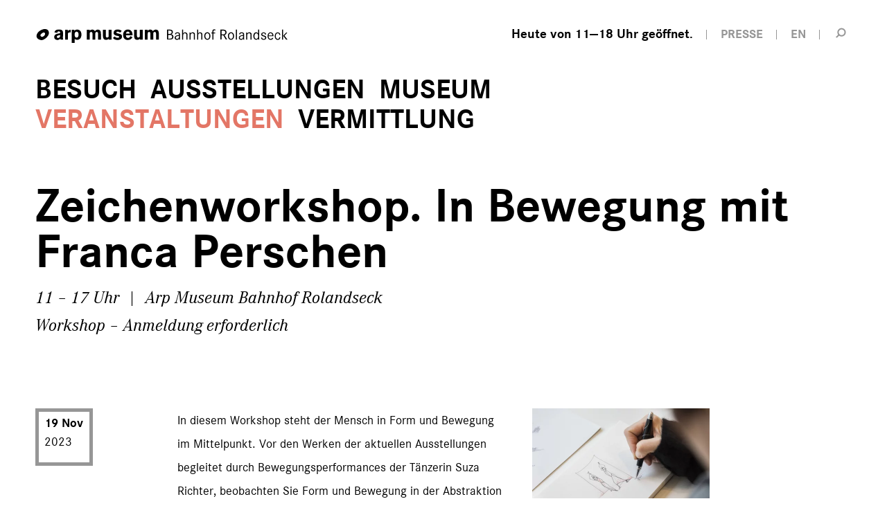

--- FILE ---
content_type: text/html; charset=utf-8
request_url: https://arpmuseum.org/veranstaltungen/detail/zeichenworkshop-in-bewegung-mit-franca-perschen-2255.html
body_size: 4533
content:

		<!DOCTYPE html>
<html lang="de">
<head>
    <meta charset="utf-8" />
    <link rel="alternate" hreflang="de" href="https://arpmuseum.org/veranstaltungen/detail/zeichenworkshop-in-bewegung-mit-franca-perschen-2255.html" /><link rel="alternate" hreflang="en" href="https://arpmuseum.org/en/events/detail/drawingworkshop-on-the-move-with-franca-perschen-2255.html" /><title>Zeichenworkshop. In Bewegung mit Franca Perschen / Arp Museum Rolandseck</title><meta name="description" content="">
<meta name="robots" content="index, follow">
<link rel="alternate" hreflang="de" href="https://arpmuseum.org/veranstaltungen/detail.html"><link rel="alternate" hreflang="en" href="https://arpmuseum.org/en/events/detail.html">
<link rel="canonical" href="https://arpmuseum.org/veranstaltungen/detail/zeichenworkshop-in-bewegung-mit-franca-perschen-2255.html" />
	<meta name="geo.region" content="DE-RP" />
	<meta name="geo.placename" content="Remagen" />
	<meta name="geo.position" content="50.631511;7.207245" />
	<meta name="ICBM" content="50.631511, 7.207245" />
	
	<meta property="og:title" content="Zeichenworkshop. In Bewegung mit Franca Perschen / Arp Museum Rolandseck" />
    <meta property="og:description" content="19. Nov 2023 | 11 – 17 Uhr | Arp Museum Bahnhof Rolandseck – Anmeldung erforderlich" />
    <meta property="og:url" content="https://arpmuseum.org/veranstaltungen/detail/zeichenworkshop-in-bewegung-mit-franca-perschen-2255.html" />
		<meta property="og:image" content="https://arpmuseum.org/images/arp_img_va/zeichenworkshop_franca_perschen_1.jpg" />
	
    <meta name="twitter:card" content="summary_large_image">
    <meta name="twitter:site" content="@arpmuseum">
            <meta name="twitter:image" content="https://arpmuseum.org//images/twitter_card/zeichenworkshop_franca_perschen_1.jpg">
        <meta name="twitter:title" content="detail / Arp Museum Rolandseck">
    <meta name="twitter:description" content="">
	
		<link rel="apple-touch-icon" sizes="57x57" href="/theme/public/assets/frontend/favicons/apple-touch-icon-57x57.png">
<link rel="apple-touch-icon" sizes="60x60" href="/theme/public/assets/frontend/favicons/apple-touch-icon-60x60.png">
<link rel="apple-touch-icon" sizes="72x72" href="/theme/public/assets/frontend/favicons/apple-touch-icon-72x72.png">
<link rel="apple-touch-icon" sizes="76x76" href="/theme/public/assets/frontend/favicons/apple-touch-icon-76x76.png">
<link rel="apple-touch-icon" sizes="114x114" href="/theme/public/assets/frontend/favicons/apple-touch-icon-114x114.png">
<link rel="apple-touch-icon" sizes="120x120" href="/theme/public/assets/frontend/favicons/apple-touch-icon-120x120.png">
<link rel="apple-touch-icon" sizes="144x144" href="/theme/public/assets/frontend/favicons/apple-touch-icon-144x144.png">
<link rel="apple-touch-icon" sizes="152x152" href="/theme/public/assets/frontend/favicons/apapple-touch-icon-152x152.png">
<link rel="apple-touch-icon" sizes="180x180" href="/theme/public/assets/frontend/favicons/apple-touch-icon-180x180.png">
<link rel="icon" type="image/png" href="/theme/public/assets/frontend/favicons/favicon-32x32.png" sizes="32x32">
<link rel="icon" type="image/png" href="/theme/public/assets/frontend/favicons/android-chrome-192x192.png" sizes="192x192">
<link rel="icon" type="image/png" href="/theme/public/assets/frontend/favicons/favicon-96x96.png" sizes="96x96">
<link rel="icon" type="image/png" href="/theme/public/assets/frontend/favicons/favicon-16x16.png" sizes="16x16">
<link rel="manifest" href="/theme/public/assets/frontend/favicons/manifest.json">
<link rel="mask-icon" href="/theme/public/assets/frontend/favicons/safari-pinned-tab.svg" color="#5bbad5">
<meta name="msapplication-TileColor" content="#00a300">
<meta name="msapplication-TileImage" content="/theme/public/assets/frontend/favicons/mstile-144x144.png">
<meta name="theme-color" content="#ffffff">

    <link rel="stylesheet" href="/theme/public/assets/frontend/styles/main.css" type="text/css" media="screen,print" />
    <meta name="viewport" content="width=device-width, initial-scale=1">
    <script type="text/javascript" src="/theme/public/assets/frontend/scripts/vendor/modernizr-2.8.3.min.js"></script>
    <script>
        document.createElement( "picture" );
    </script>
    <script src="/theme/public/assets/frontend/scripts/picturefill.min.js" async></script>
</head>
<body class="va-detail">
	<div class="body-wrapper">
					<header role="banner" class="page-header">
	<div class="inner">
		<a href="/" class="logo cf">
			<span class="logo-img"><img src="/theme/public/assets/frontend/images/logo-arp_museum.svg" alt="Logo: arp museum Bahnhof Rolandseck">
				<span class="logo-img-txt">arp museum</span>
			</span>
			<span class="logo-txt">Bahnhof Rolandseck</span>
		</a>
        <nav class="nav-meta">
            <ul>
                <li class="meta-times"><a href="/besuch/information/oeffnungszeiten-preise.html" class="opening-time" title="Öffnungszeiten"><span class="icon"></span><span class="text">Heute von 11—18 Uhr geöffnet.</span></a></li>
                <li class="meta-press"><a href="/museum/ueber-uns/presse.html"><span class="text">Presse</span></a></li>
                                    <li><a href="/en/events/detail.html">EN</a></li>
                                                <li><a href="/suche.html" class="search-trigger" title="Suche"><span>Suche</span></a></li>
            </ul>
        </nav>
    </div>
    <div class="nav-panel">

                

<div class="nav-container">
    <a href="/" class="logo-small cf">
				<span class="logo-img"><img src="/theme/public/assets/frontend/images/logoicon-arp_museum.svg" width="54" height="48" alt="Logo: arp museum Bahnhof Rolandseck">
				</span>
    </a>
    <script type="text/javascript">
        function hideMnav() {
            document.querySelector('.nav-main').style.opacity = '0';
        }
    </script>
<nav class="nav-main" id="mnav" role="navigation" onload="hideMnav" >
    <ul class="nav0 cf"><li class="item-has-children"><a href="/besuch/information/oeffnungszeiten-preise.html">Besuch</a><ul class="nav1 cf"><li class="item-has-children"><a href="/besuch/information/oeffnungszeiten-preise.html">Information</a><ul class="nav2 cf"><li><a href="/besuch/information/oeffnungszeiten-preise.html">Öffnungszeiten &amp; Preise</a></li><li><a href="/besuch/information/anfahrt-planen.html">Anfahrt planen</a></li><li><a href="/besuch/information/fragen-antworten.html">Fragen &amp; Antworten</a></li><li><a href="/besuch/information/barrierefreiheit.html">Barrierefreiheit</a></li><li><a href="/besuch/information/museumsshop.html">Museumsshop</a></li><li><a href="/besuch/information/bibliothek.html">Bibliothek</a></li><li><a href="/besuch/information/kontakt.html">Kontakt</a></li></ul></li><li class="item-has-children"><a href="/besuch/erlebnis/arp.html">Erlebnis</a><ul class="nav2 cf"><li><a href="/besuch/erlebnis/arp.html">Arp</a></li><li><a href="/besuch/erlebnis/raum.html">Raum</a></li><li><a href="/besuch/erlebnis/gastronomie.html">Gastronomie</a></li><li><a href="/besuch/erlebnis/region.html">Region</a></li><li><a href="/besuch/erlebnis/feiern-tagen.html">Feiern &amp; Tagen</a></li></ul></li></ul></li><li class="item-has-children"><a href="/ausstellungen/wechselausstellungen/aktuell.html">Ausstellungen</a><ul class="nav1 cf"><li class="item-has-children"><a href="/ausstellungen/wechselausstellungen/aktuell.html">Wechselausstellungen</a><ul class="nav2 cf"><li><a href="/ausstellungen/wechselausstellungen/aktuell.html">Aktuell</a></li><li><a href="/ausstellungen/wechselausstellungen/vorschau.html">Vorschau</a></li><li><a href="/ausstellungen/wechselausstellungen/rueckblick.html">Rückblick</a></li></ul></li><li class="item-has-children"><a href="/ausstellungen/dauerausstellungen/skulpturenufer.html">Dauerausstellungen</a><ul class="nav2 cf"><li><a href="/ausstellungen/dauerausstellungen/skulpturenufer.html">Skulpturenufer</a></li><li><a href="/ausstellungen/dauerausstellungen/kunst-am-ort.html">Kunst am Ort</a></li></ul></li></ul></li><li class="item-has-children"><a href="/museum/unser-haus/kuenstlerpaar-arp.html">Museum</a><ul class="nav1 cf"><li class="item-has-children"><a href="/museum/unser-haus/kuenstlerpaar-arp.html">Unser Haus</a><ul class="nav2 cf"><li><a href="/museum/unser-haus/kuenstlerpaar-arp.html">Künstlerpaar Arp</a></li><li><a href="/museum/unser-haus/geschichte.html">Geschichte</a></li><li><a href="/museum/unser-haus/sammlungen.html">Sammlungen</a></li><li><a href="/museum/unser-haus/architektur.html">Architektur</a></li><li><a href="/museum/unser-haus/news.html">News</a></li></ul></li><li class="item-has-children"><a href="/museum/ueber-uns/organisation.html">Über uns</a><ul class="nav2 cf"><li><a href="/museum/ueber-uns/organisation.html">Organisation</a></li><li><a href="/museum/ueber-uns/leitbild.html">Leitbild</a></li><li><a href="/museum/ueber-uns/ansprechpartnerinnen.html">Ansprechpartner*innen</a></li><li><a href="/museum/ueber-uns/freunde-foerderer.html">Freunde &amp; Förderer</a></li><li><a href="/museum/ueber-uns/spenden.html">Spenden</a></li><li><a href="/museum/ueber-uns/partner.html">Partner</a></li><li><a href="/museum/ueber-uns/presse.html">Presse</a></li></ul></li></ul></li><li class="active"><a href="/veranstaltungen.html">Veranstaltungen</a></li><li class="item-has-children"><a href="/vermittlung/angebote/fuehrungen.html">Vermittlung</a><ul class="nav1 cf"><li class="item-has-children"><a href="/vermittlung/angebote/fuehrungen.html">Angebote</a><ul class="nav2 cf"><li><a href="/vermittlung/angebote/fuehrungen.html">Führungen</a></li><li><a href="/vermittlung/angebote/workshops.html">Workshops</a></li><li><a href="/vermittlung/angebote/podcast.html">Podcast</a></li></ul></li><li class="item-has-children"><a href="/vermittlung/zielgruppen/kinder-familien.html">Zielgruppen</a><ul class="nav2 cf"><li><a href="/vermittlung/zielgruppen/kinder-familien.html">Kinder &amp; Familien</a></li><li><a href="/vermittlung/zielgruppen/schulen-kindergaerten.html">Schulen &amp; Kindergärten</a></li><li><a href="/vermittlung/zielgruppen/studierende-auszubildende.html">Studierende &amp; Auszubildende</a></li><li><a href="/vermittlung/zielgruppen/unternehmen.html">Unternehmen</a></li></ul></li><li class="item-has-children"><a href="/vermittlung/projekte/bisherige-projekte.html">Projekte</a><ul class="nav2 cf"><li><a href="/vermittlung/projekte/bisherige-projekte.html">Bisherige Projekte</a></li></ul></li></ul></li></ul></nav></div>

    </div>

    <div class="inner" style="margin: 0 auto; padding: 0 4%;max-width: 1280px">
    <a class="menu-trigger" href="#fnav"><span class="menu-trigger-text">Menü</span><span class="menu-trigger-icon"></span></a>
            </div>
</header>

	<div class="wrapper">
				
	
	
	
	
<section class="grid-row ce-page-headline">
			<div class="grid-col col-full-margin">
				<h1>Zeichenworkshop. In Bewegung mit Franca Perschen</h1>
									<p class="subline">11 – 17 Uhr &nbsp;|&nbsp; Arp Museum Bahnhof Rolandseck<br>
				Workshop – Anmeldung erforderlich</p>
			</div>
		</section>
		
		<section class="grid-row ce-text">
		<div class="grid-col col-marginal">
	 <div class="va-date">



         <span class="va-date-block">
         <span>19 Nov</span> 2023         </span>
					</div>
	</div>
	<div class="grid-col col-main">
			<div class="va-content">
			
			
	<figure class="va-image">
		<div class="image-holder">
		    <div class="embed-container" style="padding-bottom: 66.8%;">
		        <img src="/images/arp_img_va/zeichenworkshop_franca_perschen_1.jpg" title="Zeichnen Franka Perschen" alt="Zeichnen Franka Perschen"/>
		    </div>
		    <a href="/images/arp_img_full/zeichenworkshop_franca_perschen_1.jpg" target="_blank" class="button-enlarge" title="Zeichnen Franka Perschen"><span>vergrößern</span></a>
		</div>
	</figure><p>In diesem Workshop steht der Mensch in Form und Bewegung im Mittelpunkt. Vor den Werken der aktuellen Ausstellungen begleitet durch Bewegungsperformances der Tänzerin Suza Richter, beobachten Sie Form und Bewegung in der Abstraktion und lassen sich zu eigenen Studien inspirieren. Lassen Sie sich nicht von Perfektion, sondern von Intuition leiten und genießen Sie einen Tag voller lebendiger Linien. Zeichenmaterial ist vorhanden, kann aber auch mitgebracht werden. Wir machen nur eine kurze Mittagspause. Bitte Verpflegung mitbringen. Der Workshop ist für Anfänger*innen und Fortgeschrittene geeignet.</p>
<p> </p>
<p><strong>Kosten:</strong> 50 Euro pro Person | zzgl. 20 Euro Modellkosten und Museumseintritt</p>
<p><strong>Anmeldung erforderlich:</strong> <a href="mailto:fp@francaperschen.de">Franca Perschen</a> oder +49 173 9060524</p>
<p> </p>
<p><strong>Bitte beachten Sie: An- und ggf. abmelden können Sie sich bis spätestens zwei Tage vor dem Workshoptermin bei Franca Perschen. Bei Nichtteilnahme trotz Anmeldung werden die Teilnahmegebühr und die Modellkosten nachträglich in Rechnung gestellt.</strong></p>
<p> </p>			
			
			                			
			
			<div class="va-content-cta cf">
			<section class="grid-row ce-buttons">
		<div class="grid-col col-marginal">
	  <h3 class="marginalie">Teilnehmen</h3>
	</div>
	<div class="grid-col col-main">
			<ul>
							<li><a href="/icalgenerierung.html?v=2255">Termin speichern</a></li>
			</ul>
	</div>
</section>


	


										<section class="grid-row ce-share">
		<div class="grid-col col-marginal">
	 <h3 class="marginalie">Diese Seite teilen</h3>
	</div>
        	<div class="grid-col col-main">
			<p class="share-buttons cf">
				<a class="button-share facebook" href="https://www.facebook.com/sharer/sharer.php?u=https://arpmuseum.org/veranstaltungen/detail/zeichenworkshop-in-bewegung-mit-franca-perschen-2255.html" target="_blank" title="Auf Facebook teilen"><span>Auf Facebook teilen</span></a>
				<a class="button-share instagram" href="https://www.instagram.com/?url=https://arpmuseum.org/veranstaltungen/detail/zeichenworkshop-in-bewegung-mit-franca-perschen-2255.html" target="_blank" title="Auf Instagram teilen"><span>Auf Instagram teilen</span></a>
								<a class="button-share email" href="mailto:?subject=Arp Museum Bahnhof Rolandseck | Empfohlener Link&amp;body=Empfohlener Link von www.arpmuseum.org:https://arpmuseum.org/veranstaltungen/detail/zeichenworkshop-in-bewegung-mit-franca-perschen-2255.html" title="Via E-Mail teilen"><span>Via E-Mail teilen</span></a>
			</p>
	</div>
</section>
		</div>
			</div>
	</div>
</section>

<div class="mod-browse">
		<a href="/veranstaltungen.html" class="browse-back"><span class="text">Zur Übersicht</span></a>
		</div>						<section class="grid-row ce-share">
		<div class="grid-col col-marginal">
	 <h3 class="marginalie">Diesen Inhalt teilen</h3>
	</div>
        	<div class="grid-col col-main">
			<p class="share-buttons cf">
				<a class="button-share facebook" href="https://www.facebook.com/sharer/sharer.php?u=https://arpmuseum.org/veranstaltungen/detail/zeichenworkshop-in-bewegung-mit-franca-perschen-2255.html" target="_blank" title="Auf Facebook teilen"><span>Auf Facebook teilen</span></a>
				<a class="button-share instagram" href="https://www.instagram.com/?url=https://arpmuseum.org/veranstaltungen/detail/zeichenworkshop-in-bewegung-mit-franca-perschen-2255.html" target="_blank" title="Auf Instagram teilen"><span>Auf Instagram teilen</span></a>
								<a class="button-share email" href="mailto:?subject=Arp Museum Bahnhof Rolandseck | Empfohlener Link&amp;body=Empfohlener Link von www.arpmuseum.org:https://arpmuseum.org/veranstaltungen/detail/zeichenworkshop-in-bewegung-mit-franca-perschen-2255.html" title="Via E-Mail teilen"><span>Via E-Mail teilen</span></a>
			</p>
	</div>
</section>

	</div>

				<footer class="page-footer">
	<div class="inner">
		
		<div class="footer-buttons">
			<div class="footer-buttongroup">
				<p class="label">Mehr Arp Museum</p>
				<ul>
					<li><a href="/museum/ueber-uns/freunde-foerderer.html">Förderer werden</a></li>
					<li><a href="/newsletter/anmeldung.html">Newsletter Abo</a></li>					
										
					<li><a href="https://arpmuseum.ticketfritz.de/" target="_blank">Zum Online-Shop</a></li>
				</ul>
			</div>
			<div class="footer-buttongroup buttongroup-social">
				<p class="label">Folgen Sie uns auf</p>
				<ul>
					<li><a href="https://www.facebook.com/arpmuseumbahnhofrolandseck" target="_blank">Facebook</a></li>
										<li><a href="https://www.instagram.com/arpmuseum/" target="_blank">Instagram</a></li>
				</ul>
			</div>
		</div>
		<div class="footer-blockquote">
		<blockquote>
			<cite>Sophie Taeuber-Arp (1922)</cite>
			<q>»Regeln lassen sich nicht aufstellen, weder bei den Formen noch bei den Farben.«</q>		</blockquote>
		</div>
		<nav class="nav-footer" id="fnav">
			<ul>
				<li><a href="/besuch/information/kontakt.html">Kontakt</a></li>				<li><a href="/museum/ueber-uns/presse.html">Presse</a></li>				<li><a href="/besuch/erlebnis/feiern-tagen.html">Feiern & Tagen</a></li>								<li><a href="/ausschreibungen-jobs.html">Ausschreibungen & Jobs</a></li>			</ul>
			<ul>
				<li><a href="/impressum.html">Impressum</a></li>				<li><a href="/datenschutz.html">Datenschutz</a></li>                <li><a href="#" class="consent_manager-show-box">Datenschutz-Einstellungen</a></li>

			</ul>
		</nav>
		<div class="meta-footer">
			<div class="copyright">&copy; 2026 Arp Museum Bahnhof Rolandseck . Hans-Arp-Allee 1 . 53424 Remagen</div>
		</div>
	</div>
</footer>
	</div>
    <script type="text/javascript" src="/theme/public/assets/frontend/scripts/vendor/jquery-1.11.2.min.js"></script>
    <script type="text/javascript" src="/theme/public/assets/frontend/scripts/plugins.js"></script>
    <script type="text/javascript" src="/theme/public/assets/frontend/scripts/main.min.js"></script>
			<!-- Piwik -->
<script type="text/javascript">
  var _paq = _paq || [];
  _paq.push(['trackPageView']);
  _paq.push(['enableLinkTracking']);
  (function() {
    var u="//piwik.arpmuseum.org/";
    _paq.push(['setTrackerUrl', u+'piwik.php']);
    _paq.push(['setSiteId', 1]);
    var d=document, g=d.createElement('script'), s=d.getElementsByTagName('script')[0];
    g.type='text/javascript'; g.async=true; g.defer=true; g.src=u+'piwik.js'; s.parentNode.insertBefore(g,s);
  })();
</script>
<noscript><p><img src="//piwik.arpmuseum.org/piwik.php?idsite=1" style="border:0;" alt="" /></p></noscript>
<!-- End Piwik Code -->

</body>
</html>


--- FILE ---
content_type: application/javascript
request_url: https://arpmuseum.org/theme/public/assets/frontend/scripts/Hyphenator.js
body_size: 15045
content:
/*
 *  Hyphenator 5.2.0(devel) - client side hyphenation for webbrowsers
 *  Copyright (C) 2015  Mathias Nater, Z�rich (mathiasnater at gmail dot com)
 *  https://github.com/mnater/Hyphenator
 *
 *  Released under the MIT license
 *  http://mnater.github.io/Hyphenator/LICENSE.txt
 */

var Hyphenator=(function(window){'use strict';var contextWindow=window,supportedLangs=(function(){var r={},o=function(code,file,script,prompt){r[code]={'file':file,'script':script,'prompt':prompt};};o('be','be.js',1,'???? ?????? ????? ?? ???? ???? ????????? ???????????. ???? ????? ???????? ????:');o('ca','ca.js',0,'');o('cs','cs.js',0,'Jazyk t�to internetov� str�nky nebyl automaticky rozpozn�n. Ur?ete pros�m jej� jazyk:');o('da','da.js',0,'Denne websides sprog kunne ikke bestemmes. Angiv venligst sprog:');o('bn','bn.js',4,'');o('de','de.js',0,'Die Sprache dieser Webseite konnte nicht automatisch bestimmt werden. Bitte Sprache angeben:');o('el','el-monoton.js',6,'');o('el-monoton','el-monoton.js',6,'');o('el-polyton','el-polyton.js',6,'');o('en','en-us.js',0,'The language of this website could not be determined automatically. Please indicate the main language:');o('en-gb','en-gb.js',0,'The language of this website could not be determined automatically. Please indicate the main language:');o('en-us','en-us.js',0,'The language of this website could not be determined automatically. Please indicate the main language:');o('eo','eo.js',0,'La lingvo de ?i tiu retpa?o ne rekoneblas a?tomate. Bonvolu indiki ?ian ?eflingvon:');o('es','es.js',0,'El idioma del sitio no pudo determinarse autom%E1ticamente. Por favor, indique el idioma principal:');o('et','et.js',0,'Veebilehe keele tuvastamine eba�nnestus, palun valige kasutatud keel:');o('fi','fi.js',0,'Sivun kielt%E4 ei tunnistettu automaattisesti. M%E4%E4rit%E4 sivun p%E4%E4kieli:');o('fr','fr.js',0,'La langue de ce site n%u2019a pas pu %EAtre d%E9termin%E9e automatiquement. Veuillez indiquer une langue, s.v.p.%A0:');o('grc','grc.js',6,'');o('gu','gu.js',7,'');o('hi','hi.js',5,'');o('hu','hu.js',0,'A weboldal nyelv�t nem siker�lt automatikusan meg�llap�tani. K�rem adja meg a nyelvet:');o('hy','hy.js',3,'????????? ??????????? ??? ????? ??????? ??????? ??? ???? ???????? ???????');o('it','it.js',0,'Lingua del sito sconosciuta. Indicare una lingua, per favore:');o('kn','kn.js',8,'??? ???? ????????? ?????????? ????????????????. ???????? ????? ????????? ??????:');o('la','la.js',0,'');o('lt','lt.js',0,'Nepavyko automati�kai nustatyti �ios svetain?s kalbos. Pra�ome ?vesti kalb?:');o('lv','lv.js',0,'�?s lapas valodu nevar?ja noteikt autom?tiski. L?dzu nor?diet pamata valodu:');o('ml','ml.js',10,'? ??%u0D2C%u0D4D%u200C?????????? ??? ???????????????%u0D28%u0D4D%u200D ??????????. ??? ????????? ??????????????:');o('nb','nb-no.js',0,'Nettstedets spr�k kunne ikke finnes automatisk. Vennligst oppgi spr�k:');o('no','nb-no.js',0,'Nettstedets spr�k kunne ikke finnes automatisk. Vennligst oppgi spr�k:');o('nb-no','nb-no.js',0,'Nettstedets spr�k kunne ikke finnes automatisk. Vennligst oppgi spr�k:');o('nl','nl.js',0,'De taal van deze website kan niet automatisch worden bepaald. Geef de hoofdtaal op:');o('or','or.js',11,'');o('pa','pa.js',13,'');o('pl','pl.js',0,'J?zyka tej strony nie mo?na ustali? automatycznie. Prosz? wskaza? j?zyk:');o('pt','pt.js',0,'A l�ngua deste site n�o p�de ser determinada automaticamente. Por favor indique a l�ngua principal:');o('ru','ru.js',1,'???? ????? ????? ?? ????? ???? ????????? ?????????????. ?????????? ??????? ????:');o('sk','sk.js',0,'');o('sl','sl.js',0,'Jezika te spletne strani ni bilo mogo?e samodejno dolo?iti. Prosim navedite jezik:');o('sr-cyrl','sr-cyrl.js',1,'????? ???? ????? ???? ?????????? ??????????. ????? ??? ???????? ?????:');o('sr-latn','sr-latn.js',0,'Jezika te spletne strani ni bilo mogo?e samodejno dolo?iti. Prosim navedite jezik:');o('sv','sv.js',0,'Spr%E5ket p%E5 den h%E4r webbplatsen kunde inte avg%F6ras automatiskt. V%E4nligen ange:');o('ta','ta.js',14,'');o('te','te.js',15,'');o('tr','tr.js',0,'Bu web sitesinin dili otomatik olarak tespit edilememi?tir. L�tfen d�k�man?n dilini se�iniz%A0:');o('uk','uk.js',1,'???? ????? ???-????? ?? ???? ???? ????????? ???????????. ???? ?????, ??????? ??????? ????:');o('ro','ro.js',0,'Limba acestui sit nu a putut fi determinat? automat. Alege limba principal?:');return r;}()),basePath=(function(){var s=contextWindow.document.getElementsByTagName('script'),i=0,p,src,t=s[i],r='';while(!!t){if(!!t.src){src=t.src;p=src.indexOf('Hyphenator.js');if(p!==-1){r=src.substring(0,p);}}i+=1;t=s[i];}return!!r?r:'//mnater.github.io/Hyphenator/';}()),isLocal=(function(){var re=false;if(window.location.href.indexOf(basePath)!==-1){re=true;}return re;}()),documentLoaded=false,persistentConfig=false,doFrames=false,dontHyphenate={'video':true,'audio':true,'script':true,'code':true,'pre':true,'img':true,'br':true,'samp':true,'kbd':true,'var':true,'abbr':true,'acronym':true,'sub':true,'sup':true,'button':true,'option':true,'label':true,'textarea':true,'input':true,'math':true,'svg':true,'style':true},enableCache=true,storageType='local',storage,enableReducedPatternSet=false,enableRemoteLoading=true,displayToggleBox=false,onError=function(e){window.alert("Hyphenator.js says:\n\nAn Error occurred:\n"+e.message);},onWarning=function(e){window.console.log(e.message);},createElem=function(tagname,context){context=context||contextWindow;var el;if(window.document.createElementNS){el=context.document.createElementNS('http://www.w3.org/1999/xhtml',tagname);}else if(window.document.createElement){el=context.document.createElement(tagname);}return el;},css3=false,css3_h9n,css3_gethsupport=function(){var s,createLangSupportChecker=function(prefix){var testStrings=['aabbccddeeffgghhiijjkkllmmnnooppqqrrssttuuvvwwxxyyzz','?????????????????????????????????','????????????????????????????','??????????????????????????????????????','??????????????????????????????????????????????????????????????????????','????????????????????????????????????????????????????????????????????','?????????????????????????','???????????????????????????????????????????????????????????','???????????????????????????????????????????????????????????????????????','?????????????????????????????????????????????????','??????????????????????????????????????????????????????????????????????????','???????????????????????????????????????????????????????????????','????????????????????????????','??????????????????????????????????????????????????????????','????????????????????????????????????????????????','??????????????????????????????????????????????????????????????????????'],f=function(lang){var shadow,computedHeight,bdy,r=false;if(this.supportedBrowserLangs.hasOwnProperty(lang)){r=this.supportedBrowserLangs[lang];}else if(supportedLangs.hasOwnProperty(lang)){bdy=window.document.getElementsByTagName('body')[0];shadow=createElem('div',window);shadow.id='Hyphenator_LanguageChecker';shadow.style.width='5em';shadow.style[prefix]='auto';shadow.style.hyphens='auto';shadow.style.fontSize='12px';shadow.style.lineHeight='12px';shadow.style.visibility='hidden';shadow.lang=lang;shadow.style['-webkit-locale']="'"+lang+"'";shadow.innerHTML=testStrings[supportedLangs[lang].script];bdy.appendChild(shadow);computedHeight=shadow.offsetHeight;bdy.removeChild(shadow);r=(computedHeight>12)?true:false;this.supportedBrowserLangs[lang]=r;}else{r=false;}return r;};return f;},r={support:false,supportedBrowserLangs:{},property:'',checkLangSupport:{}};if(window.getComputedStyle){s=window.getComputedStyle(window.document.getElementsByTagName('body')[0],null);}else{css3_h9n=r;return;}if(s.hyphens!==undefined){r.support=true;r.property='hyphens';r.checkLangSupport=createLangSupportChecker('hyphens');}else if(s['-webkit-hyphens']!==undefined){r.support=true;r.property='-webkit-hyphens';r.checkLangSupport=createLangSupportChecker('-webkit-hyphens');}else if(s.MozHyphens!==undefined){r.support=true;r.property='-moz-hyphens';r.checkLangSupport=createLangSupportChecker('MozHyphens');}else if(s['-ms-hyphens']!==undefined){r.support=true;r.property='-ms-hyphens';r.checkLangSupport=createLangSupportChecker('-ms-hyphens');}css3_h9n=r;},hyphenateClass='hyphenate',urlHyphenateClass='urlhyphenate',classPrefix='Hyphenator'+Math.round(Math.random()*1000),hideClass=classPrefix+'hide',hideClassRegExp=new RegExp("\\s?\\b"+hideClass+"\\b","g"),unhideClass=classPrefix+'unhide',unhideClassRegExp=new RegExp("\\s?\\b"+unhideClass+"\\b","g"),css3hyphenateClass=classPrefix+'css3hyphenate',css3hyphenateClassHandle,dontHyphenateClass='donthyphenate',min=6,orphanControl=1,isBookmarklet=(function(){var loc=null,re=false,scripts=contextWindow.document.getElementsByTagName('script'),i=0,l=scripts.length;while(!re&&i<l){loc=scripts[i].getAttribute('src');if(!!loc&&loc.indexOf('Hyphenator.js?bm=true')!==-1){re=true;}i+=1;}return re;}()),mainLanguage=null,defaultLanguage='',elements=(function(){var Element=function(element){this.element=element;this.hyphenated=false;this.treated=false;},ElementCollection=function(){this.count=0;this.hyCount=0;this.list={};};ElementCollection.prototype={add:function(el,lang){var elo=new Element(el);if(!this.list.hasOwnProperty(lang)){this.list[lang]=[];}this.list[lang].push(elo);this.count+=1;return elo;},remove:function(el){var lang,i,e,l;for(lang in this.list){if(this.list.hasOwnProperty(lang)){for(i=0;i<this.list[lang].length;i+=1){if(this.list[lang][i].element===el){e=i;l=lang;break;}}}}this.list[l].splice(e,1);this.count-=1;this.hyCount-=1;},each:function(fn){var k;for(k in this.list){if(this.list.hasOwnProperty(k)){if(fn.length===2){fn(k,this.list[k]);}else{fn(this.list[k]);}}}}};return new ElementCollection();}()),exceptions={},docLanguages={},url='(?:\\w*:\/\/)?(?:(?:\\w*:)?(?:\\w*)@)?(?:(?:(?:[\\d]{1,3}\\.){3}(?:[\\d]{1,3}))|(?:(?:www\\.|[a-zA-Z]\\.)?[a-zA-Z0-9\\-\\.]+\\.(?:[a-z]{2,4})))(?::\\d*)?(?:\/[\\w#!:\\.?\\+=&%@!\\-]*)*',mail='[\\w-\\.]+@[\\w\\.]+',zeroWidthSpace=(function(){var zws,ua=window.navigator.userAgent.toLowerCase();zws=String.fromCharCode(8203);if(ua.indexOf('msie 6')!==-1){zws='';}if(ua.indexOf('opera')!==-1&&ua.indexOf('version/10.00')!==-1){zws='';}return zws;}()),onBeforeWordHyphenation=function(word){return word;},onAfterWordHyphenation=function(word){return word;},onHyphenationDone=function(context){return context;},selectorFunction=false,flattenNodeList=function(nl){var parentElements=[],i=0,j=0,isParent=true;parentElements.push(nl[0]);for(i=1;i<nl.length;i+=1){for(j=0;j<parentElements.length;j+=1){if(parentElements[j].contains(nl[i])){isParent=false;break;}}if(isParent){parentElements.push(nl[i]);}isParent=true;}return parentElements;},mySelectorFunction=function(hyphenateClass){var tmp,el=[],i,l;if(window.document.getElementsByClassName){el=contextWindow.document.getElementsByClassName(hyphenateClass);}else if(window.document.querySelectorAll){el=contextWindow.document.querySelectorAll('.'+hyphenateClass);}else{tmp=contextWindow.document.getElementsByTagName('*');l=tmp.length;for(i=0;i<l;i+=1){if(tmp[i].className.indexOf(hyphenateClass)!==-1&&tmp[i].className.indexOf(dontHyphenateClass)===-1){el.push(tmp[i]);}}}return el;},selectElements=function(){var elems;if(selectorFunction){elems=selectorFunction();}else{elems=mySelectorFunction(hyphenateClass);}if(elems.length!==0){elems=flattenNodeList(elems);}return elems;},intermediateState='hidden',unhide='wait',CSSEditors=[],CSSEdit=function(w){w=w||window;var doc=w.document,sheet=(function(){var i,l=doc.styleSheets.length,s,element,r=false;for(i=0;i<l;i+=1){s=doc.styleSheets[i];try{if(!!s.cssRules){r=s;break;}}catch(ignore){}}if(r===false){element=doc.createElement('style');element.type='text/css';doc.getElementsByTagName('head')[0].appendChild(element);r=doc.styleSheets[doc.styleSheets.length-1];}return r;}()),changes=[],findRule=function(sel){var s,rule,sheets=w.document.styleSheets,rules,i,j,r=false;for(i=0;i<sheets.length;i+=1){s=sheets[i];try{if(!!s.cssRules){rules=s.cssRules;}else if(!!s.rules){rules=s.rules;}}catch(ignore){}if(!!rules&&!!rules.length){for(j=0;j<rules.length;j+=1){rule=rules[j];if(rule.selectorText===sel){r={index:j,rule:rule};}}}}return r;},addRule=function(sel,rulesStr){var i,r;if(!!sheet.insertRule){if(!!sheet.cssRules){i=sheet.cssRules.length;}else{i=0;}r=sheet.insertRule(sel+'{'+rulesStr+'}',i);}else if(!!sheet.addRule){if(!!sheet.rules){i=sheet.rules.length;}else{i=0;}sheet.addRule(sel,rulesStr,i);r=i;}return r;},removeRule=function(sheet,index){if(sheet.deleteRule){sheet.deleteRule(index);}else{sheet.removeRule(index);}};return{setRule:function(sel,rulesString){var i,existingRule,cssText;existingRule=findRule(sel);if(!!existingRule){if(!!existingRule.rule.cssText){cssText=existingRule.rule.cssText;}else{cssText=existingRule.rule.style.cssText.toLowerCase();}if(cssText!==sel+' { '+rulesString+' }'){if(cssText.indexOf(rulesString)!==-1){existingRule.rule.style.visibility='';}i=addRule(sel,rulesString);changes.push({sheet:sheet,index:i});}}else{i=addRule(sel,rulesString);changes.push({sheet:sheet,index:i});}},clearChanges:function(){var change=changes.pop();while(!!change){removeRule(change.sheet,change.index);change=changes.pop();}}};},hyphen=String.fromCharCode(173),urlhyphen=zeroWidthSpace,hyphenateURL=function(url){var tmp=url.replace(/([:\/\.\?#&\-_,;!@]+)/gi,'$&'+urlhyphen),parts=tmp.split(urlhyphen),i;for(i=0;i<parts.length;i+=1){if(parts[i].length>(2*min)){parts[i]=parts[i].replace(/(\w{3})(\w)/gi,"$1"+urlhyphen+"$2");}}if(parts[parts.length-1]===""){parts.pop();}return parts.join(urlhyphen);},safeCopy=true,zeroTimeOut=(function(){if(window.postMessage&&window.addEventListener){return(function(){var timeouts=[],msg="Hyphenator_zeroTimeOut_message",setZeroTimeOut=function(fn){timeouts.push(fn);window.postMessage(msg,"*");},handleMessage=function(event){if(event.source===window&&event.data===msg){event.stopPropagation();if(timeouts.length>0){timeouts.shift()();}}};window.addEventListener("message",handleMessage,true);return setZeroTimeOut;}());}return function(fn){window.setTimeout(fn,0);};}()),hyphRunFor={},runWhenLoaded=function(w,f){var toplevel,add=window.document.addEventListener?'addEventListener':'attachEvent',rem=window.document.addEventListener?'removeEventListener':'detachEvent',pre=window.document.addEventListener?'':'on',init=function(context){if(hyphRunFor[context.location.href]){onWarning(new Error("Warning: multiple execution of Hyphenator.run() � This may slow down the script!"));}contextWindow=context||window;f();hyphRunFor[contextWindow.location.href]=true;},doScrollCheck=function(){try{w.document.documentElement.doScroll("left");}catch(error){window.setTimeout(doScrollCheck,1);return;}if(!hyphRunFor[w.location.href]){documentLoaded=true;init(w);}},doOnEvent=function(e){var i,fl,haveAccess;if(!!e&&e.type==='readystatechange'&&w.document.readyState!=='interactive'&&w.document.readyState!=='complete'){return;}w.document[rem](pre+'DOMContentLoaded',doOnEvent,false);w.document[rem](pre+'readystatechange',doOnEvent,false);fl=w.frames.length;if(fl===0||!doFrames){w[rem](pre+'load',doOnEvent,false);documentLoaded=true;init(w);}else if(doFrames&&fl>0){if(!!e&&e.type==='load'){w[rem](pre+'load',doOnEvent,false);for(i=0;i<fl;i+=1){haveAccess=undefined;try{haveAccess=w.frames[i].document.toString();}catch(err){haveAccess=undefined;}if(!!haveAccess){runWhenLoaded(w.frames[i],f);}}init(w);}}};if(documentLoaded||w.document.readyState==='complete'){documentLoaded=true;doOnEvent({type:'load'});}else{w.document[add](pre+'DOMContentLoaded',doOnEvent,false);w.document[add](pre+'readystatechange',doOnEvent,false);w[add](pre+'load',doOnEvent,false);toplevel=false;try{toplevel=!window.frameElement;}catch(ignore){}if(toplevel&&w.document.documentElement.doScroll){doScrollCheck();}}},getLang=function(el,fallback){try{return!!el.getAttribute('lang')?el.getAttribute('lang').toLowerCase():!!el.getAttribute('xml:lang')?el.getAttribute('xml:lang').toLowerCase():el.tagName.toLowerCase()!=='html'?getLang(el.parentNode,fallback):fallback?mainLanguage:null;}catch(ignore){}},autoSetMainLanguage=function(w){w=w||contextWindow;var el=w.document.getElementsByTagName('html')[0],m=w.document.getElementsByTagName('meta'),i,getLangFromUser=function(){var ml,text='',dH=300,dW=450,dX=Math.floor((w.outerWidth-dW)/2)+window.screenX,dY=Math.floor((w.outerHeight-dH)/2)+window.screenY,ul='',languageHint;if(!!window.showModalDialog&&(w.location.href.indexOf(basePath)!==-1)){ml=window.showModalDialog(basePath+'modalLangDialog.html',supportedLangs,"dialogWidth: "+dW+"px; dialogHeight: "+dH+"px; dialogtop: "+dY+"; dialogleft: "+dX+"; center: on; resizable: off; scroll: off;");}else{languageHint=(function(){var k,r='';for(k in supportedLangs){if(supportedLangs.hasOwnProperty(k)){r+=k+', ';}}r=r.substring(0,r.length-2);return r;}());ul=window.navigator.language||window.navigator.userLanguage;ul=ul.substring(0,2);if(!!supportedLangs[ul]&&supportedLangs[ul].prompt!==''){text=supportedLangs[ul].prompt;}else{text=supportedLangs.en.prompt;}text+=' (ISO 639-1)\n\n'+languageHint;ml=window.prompt(window.unescape(text),ul).toLowerCase();}return ml;};mainLanguage=getLang(el,false);if(!mainLanguage){for(i=0;i<m.length;i+=1){if(!!m[i].getAttribute('http-equiv')&&(m[i].getAttribute('http-equiv').toLowerCase()==='content-language')){mainLanguage=m[i].getAttribute('content').toLowerCase();}if(!!m[i].getAttribute('name')&&(m[i].getAttribute('name').toLowerCase()==='dc.language')){mainLanguage=m[i].getAttribute('content').toLowerCase();}if(!!m[i].getAttribute('name')&&(m[i].getAttribute('name').toLowerCase()==='language')){mainLanguage=m[i].getAttribute('content').toLowerCase();}}}if(!mainLanguage&&doFrames&&(!!contextWindow.frameElement)){autoSetMainLanguage(window.parent);}if(!mainLanguage&&defaultLanguage!==''){mainLanguage=defaultLanguage;}if(!mainLanguage){mainLanguage=getLangFromUser();}el.lang=mainLanguage;},gatherDocumentInfos=function(){var elToProcess,urlhyphenEls,tmp,i=0,process=function(el,pLang,isChild){isChild=isChild||false;var n,j=0,hyphenate=true,eLang,useCSS3=function(){css3hyphenateClassHandle=new CSSEdit(contextWindow);css3hyphenateClassHandle.setRule('.'+css3hyphenateClass,css3_h9n.property+': auto;');css3hyphenateClassHandle.setRule('.'+dontHyphenateClass,css3_h9n.property+': manual;');if((eLang!==pLang)&&css3_h9n.property.indexOf('webkit')!==-1){css3hyphenateClassHandle.setRule('.'+css3hyphenateClass,'-webkit-locale : '+eLang+';');}el.className=el.className+' '+css3hyphenateClass;},useHyphenator=function(){if(isBookmarklet&&eLang!==mainLanguage){return;}if(supportedLangs.hasOwnProperty(eLang)){docLanguages[eLang]=true;}else{if(supportedLangs.hasOwnProperty(eLang.split('-')[0])){eLang=eLang.split('-')[0];docLanguages[eLang]=true;}else if(!isBookmarklet){hyphenate=false;onError(new Error('Language "'+eLang+'" is not yet supported.'));}}if(hyphenate){if(intermediateState==='hidden'){el.className=el.className+' '+hideClass;}elements.add(el,eLang);}};if(el.lang&&typeof(el.lang)==='string'){eLang=el.lang.toLowerCase();}else if(!!pLang&&pLang!==''){eLang=pLang.toLowerCase();}else{eLang=getLang(el,true);}if(!isChild){if(css3&&css3_h9n.support&&!!css3_h9n.checkLangSupport(eLang)){useCSS3();}else{useHyphenator();}}else{if(eLang!==pLang){if(css3&&css3_h9n.support&&!!css3_h9n.checkLangSupport(eLang)){useCSS3();}else{useHyphenator();}}else{if(!css3||!css3_h9n.support||!css3_h9n.checkLangSupport(eLang)){useHyphenator();}}}n=el.childNodes[j];while(!!n){if(n.nodeType===1&&!dontHyphenate[n.nodeName.toLowerCase()]&&n.className.indexOf(dontHyphenateClass)===-1&&n.className.indexOf(urlHyphenateClass)===-1&&!elToProcess[n]){process(n,eLang,true);}j+=1;n=el.childNodes[j];}},processUrlStyled=function(el){var n,j=0;n=el.childNodes[j];while(!!n){if(n.nodeType===1&&!dontHyphenate[n.nodeName.toLowerCase()]&&n.className.indexOf(dontHyphenateClass)===-1&&n.className.indexOf(hyphenateClass)===-1&&!urlhyphenEls[n]){processUrlStyled(n);}else if(n.nodeType===3){n.data=hyphenateURL(n.data);}j+=1;n=el.childNodes[j];}};if(css3){css3_gethsupport();}if(isBookmarklet){elToProcess=contextWindow.document.getElementsByTagName('body')[0];process(elToProcess,mainLanguage,false);}else{if(!css3&&intermediateState==='hidden'){CSSEditors.push(new CSSEdit(contextWindow));CSSEditors[CSSEditors.length-1].setRule('.'+hyphenateClass,'visibility: hidden;');CSSEditors[CSSEditors.length-1].setRule('.'+hideClass,'visibility: hidden;');CSSEditors[CSSEditors.length-1].setRule('.'+unhideClass,'visibility: visible;');}elToProcess=selectElements();tmp=elToProcess[i];while(!!tmp){process(tmp,'',false);i+=1;tmp=elToProcess[i];}urlhyphenEls=mySelectorFunction(urlHyphenateClass);i=0;tmp=urlhyphenEls[i];while(!!tmp){processUrlStyled(tmp);i+=1;tmp=urlhyphenEls[i];}}if(elements.count===0){for(i=0;i<CSSEditors.length;i+=1){CSSEditors[i].clearChanges();}onHyphenationDone(contextWindow.location.href);}},CharMap=function(){this.int2code=[];this.code2int={};this.add=function(newValue){if(!this.code2int[newValue]){this.int2code.push(newValue);this.code2int[newValue]=this.int2code.length-1;}};},ValueStore=function(len){var startIndex=1,actualIndex=2,lastValueIndex=2;this.keys=(function(){var i,r;if(Object.prototype.hasOwnProperty.call(window,"Uint8Array")){return new window.Uint8Array(len);}r=[];r.length=len;for(i=r.length-1;i>=0;i-=1){r[i]=0;}return r;}());this.add=function(p){this.keys[actualIndex]=p;lastValueIndex=actualIndex;actualIndex+=1;};this.add0=function(){actualIndex+=1;};this.finalize=function(){var start=startIndex;this.keys[start]=lastValueIndex-start;startIndex=lastValueIndex+1;actualIndex=lastValueIndex+2;return start;};},convertPatternsToArray=function(lo){var trieNextEmptyRow=0,i,charMapc2i,valueStore,indexedTrie,trieRowLength,extract=function(patternSizeInt,patterns){var charPos=0,charCode=0,mappedCharCode=0,rowStart=0,nextRowStart=0,prevWasDigit=false;for(charPos=0;charPos<patterns.length;charPos+=1){charCode=patterns.charCodeAt(charPos);if((charPos+1)%patternSizeInt!==0){if(charCode<=57&&charCode>=49){valueStore.add(charCode-48);prevWasDigit=true;}else{if(!prevWasDigit){valueStore.add0();}prevWasDigit=false;if(nextRowStart===-1){nextRowStart=trieNextEmptyRow+trieRowLength;trieNextEmptyRow=nextRowStart;indexedTrie[rowStart+mappedCharCode*2]=nextRowStart;}mappedCharCode=charMapc2i[charCode];rowStart=nextRowStart;nextRowStart=indexedTrie[rowStart+mappedCharCode*2];if(nextRowStart===0){indexedTrie[rowStart+mappedCharCode*2]=-1;nextRowStart=-1;}}}else{if(charCode<=57&&charCode>=49){valueStore.add(charCode-48);indexedTrie[rowStart+mappedCharCode*2+1]=valueStore.finalize();}else{if(!prevWasDigit){valueStore.add0();}valueStore.add0();if(nextRowStart===-1){nextRowStart=trieNextEmptyRow+trieRowLength;trieNextEmptyRow=nextRowStart;indexedTrie[rowStart+mappedCharCode*2]=nextRowStart;}mappedCharCode=charMapc2i[charCode];rowStart=nextRowStart;if(indexedTrie[rowStart+mappedCharCode*2]===0){indexedTrie[rowStart+mappedCharCode*2]=-1;}indexedTrie[rowStart+mappedCharCode*2+1]=valueStore.finalize();}rowStart=0;nextRowStart=0;prevWasDigit=false;}}};lo.charMap=new CharMap();for(i=0;i<lo.patternChars.length;i+=1){lo.charMap.add(lo.patternChars.charCodeAt(i));}charMapc2i=lo.charMap.code2int;lo.valueStore=valueStore=new ValueStore(lo.valueStoreLength);if(Object.prototype.hasOwnProperty.call(window,"Int32Array")){lo.indexedTrie=new window.Int32Array(lo.patternArrayLength*2);}else{lo.indexedTrie=[];lo.indexedTrie.length=lo.patternArrayLength*2;for(i=lo.indexedTrie.length-1;i>=0;i-=1){lo.indexedTrie[i]=0;}}indexedTrie=lo.indexedTrie;trieRowLength=lo.charMap.int2code.length*2;for(i in lo.patterns){if(lo.patterns.hasOwnProperty(i)){extract(parseInt(i,10),lo.patterns[i]);}}},recreatePattern=function(pattern,nodePoints){var r=[],c=pattern.split(''),i;for(i=0;i<=c.length;i+=1){if(nodePoints[i]&&nodePoints[i]!==0){r.push(nodePoints[i]);}if(c[i]){r.push(c[i]);}}return r.join('');},convertExceptionsToObject=function(exc){var w=exc.split(', '),r={},i,l,key;for(i=0,l=w.length;i<l;i+=1){key=w[i].replace(/-/g,'');if(!r.hasOwnProperty(key)){r[key]=w[i];}}return r;},loadPatterns=function(lang,cb){var location,xhr,head,script,done=false;if(supportedLangs.hasOwnProperty(lang)&&!Hyphenator.languages[lang]){location=basePath+'patterns/'+supportedLangs[lang].file;}else{return;}if(isLocal&&!isBookmarklet){xhr=null;try{xhr=new window.XMLHttpRequest();}catch(e){try{xhr=new window.ActiveXObject("Microsoft.XMLHTTP");}catch(e2){try{xhr=new window.ActiveXObject("Msxml2.XMLHTTP");}catch(e3){xhr=null;}}}if(xhr){xhr.open('HEAD',location,true);xhr.setRequestHeader('Cache-Control','no-cache');xhr.onreadystatechange=function(){if(xhr.readyState===2){if(xhr.status>=400){onError(new Error('Could not load\n'+location));delete docLanguages[lang];return;}xhr.abort();}};xhr.send(null);}}if(createElem){head=window.document.getElementsByTagName('head').item(0);script=createElem('script',window);script.src=location;script.type='text/javascript';script.charset='utf8';script.onload=script.onreadystatechange=function(){if(!done&&(!this.readyState||this.readyState==="loaded"||this.readyState==="complete")){done=true;cb();script.onload=script.onreadystatechange=null;if(head&&script.parentNode){head.removeChild(script);}}};head.appendChild(script);}},prepareLanguagesObj=function(lang){var lo=Hyphenator.languages[lang],wrd;if(!lo.prepared){if(enableCache){lo.cache={};}if(enableReducedPatternSet){lo.redPatSet={};}if(lo.hasOwnProperty('exceptions')){Hyphenator.addExceptions(lang,lo.exceptions);delete lo.exceptions;}if(exceptions.hasOwnProperty('global')){if(exceptions.hasOwnProperty(lang)){exceptions[lang]+=', '+exceptions.global;}else{exceptions[lang]=exceptions.global;}}if(exceptions.hasOwnProperty(lang)){lo.exceptions=convertExceptionsToObject(exceptions[lang]);delete exceptions[lang];}else{lo.exceptions={};}convertPatternsToArray(lo);if(String.prototype.normalize){wrd='[\\w'+lo.specialChars+lo.specialChars.normalize("NFD")+String.fromCharCode(173)+String.fromCharCode(8204)+'-]{'+min+',}';}else{wrd='[\\w'+lo.specialChars+String.fromCharCode(173)+String.fromCharCode(8204)+'-]{'+min+',}';}lo.genRegExp=new RegExp('('+wrd+')|('+url+')|('+mail+')','gi');lo.prepared=true;}},prepare=function(callback){var lang,tmp1,tmp2,languagesLoaded=function(){var l;for(l in docLanguages){if(docLanguages.hasOwnProperty(l)){if(Hyphenator.languages.hasOwnProperty(l)){delete docLanguages[l];if(!!storage){storage.setItem(l,window.JSON.stringify(Hyphenator.languages[l]));}prepareLanguagesObj(l);callback(l);}}}};if(!enableRemoteLoading){for(lang in Hyphenator.languages){if(Hyphenator.languages.hasOwnProperty(lang)){prepareLanguagesObj(lang);}}callback('*');return;}for(lang in docLanguages){if(docLanguages.hasOwnProperty(lang)){if(!!storage&&storage.test(lang)){Hyphenator.languages[lang]=window.JSON.parse(storage.getItem(lang));prepareLanguagesObj(lang);if(exceptions.hasOwnProperty('global')){tmp1=convertExceptionsToObject(exceptions.global);for(tmp2 in tmp1){if(tmp1.hasOwnProperty(tmp2)){Hyphenator.languages[lang].exceptions[tmp2]=tmp1[tmp2];}}}if(exceptions.hasOwnProperty(lang)){tmp1=convertExceptionsToObject(exceptions[lang]);for(tmp2 in tmp1){if(tmp1.hasOwnProperty(tmp2)){Hyphenator.languages[lang].exceptions[tmp2]=tmp1[tmp2];}}delete exceptions[lang];}if(String.prototype.normalize){tmp1='[\\w'+Hyphenator.languages[lang].specialChars+Hyphenator.languages[lang].specialChars.normalize("NFD")+String.fromCharCode(173)+String.fromCharCode(8204)+'-]{'+min+',}';}else{tmp1='[\\w'+Hyphenator.languages[lang].specialChars+String.fromCharCode(173)+String.fromCharCode(8204)+'-]{'+min+',}';}Hyphenator.languages[lang].genRegExp=new RegExp('('+tmp1+')|('+url+')|('+mail+')','gi');if(enableCache){if(!Hyphenator.languages[lang].cache){Hyphenator.languages[lang].cache={};}}delete docLanguages[lang];callback(lang);}else{loadPatterns(lang,languagesLoaded);}}}languagesLoaded();},toggleBox=function(){var bdy,myTextNode,text=(Hyphenator.doHyphenation?'Hy-phen-a-tion':'Hyphenation'),myBox=contextWindow.document.getElementById('HyphenatorToggleBox');if(!!myBox){myBox.firstChild.data=text;}else{bdy=contextWindow.document.getElementsByTagName('body')[0];myBox=createElem('div',contextWindow);myBox.setAttribute('id','HyphenatorToggleBox');myBox.setAttribute('class',dontHyphenateClass);myTextNode=contextWindow.document.createTextNode(text);myBox.appendChild(myTextNode);myBox.onclick=Hyphenator.toggleHyphenation;myBox.style.position='absolute';myBox.style.top='0px';myBox.style.right='0px';myBox.style.zIndex='1000';myBox.style.margin='0';myBox.style.backgroundColor='#AAAAAA';myBox.style.color='#FFFFFF';myBox.style.font='6pt Arial';myBox.style.letterSpacing='0.2em';myBox.style.padding='3px';myBox.style.cursor='pointer';myBox.style.WebkitBorderBottomLeftRadius='4px';myBox.style.MozBorderRadiusBottomleft='4px';myBox.style.borderBottomLeftRadius='4px';bdy.appendChild(myBox);}},doCharSubst=function(loCharSubst,w){var subst,r;for(subst in loCharSubst){if(loCharSubst.hasOwnProperty(subst)){r=w.replace(new RegExp(subst,'g'),loCharSubst[subst]);}}return r;},wwAsMappedCharCodeStore=(function(){if(Object.prototype.hasOwnProperty.call(window,"Int32Array")){return new window.Int32Array(64);}return[];}()),wwhpStore=(function(){var r;if(Object.prototype.hasOwnProperty.call(window,"Uint8Array")){r=new window.Uint8Array(64);}else{r=[];}return r;}()),hyphenateWord=function(lo,lang,word){var parts,i,pattern="",ww,wwlen,wwhp=wwhpStore,pstart,plen,hp,wordLength=word.length,hw='',charMap=lo.charMap.code2int,charCode,mappedCharCode,row=0,link=0,value=0,values,indexedTrie=lo.indexedTrie,valueStore=lo.valueStore.keys,wwAsMappedCharCode=wwAsMappedCharCodeStore;word=onBeforeWordHyphenation(word,lang);if(word===''){hw='';}else if(enableCache&&lo.cache&&lo.cache.hasOwnProperty(word)){hw=lo.cache[word];}else if(word.indexOf(hyphen)!==-1){hw=word;}else if(lo.exceptions.hasOwnProperty(word)){hw=lo.exceptions[word].replace(/-/g,hyphen);}else if(word.indexOf('-')!==-1){parts=word.split('-');for(i=0;i<parts.length;i+=1){parts[i]=hyphenateWord(lo,lang,parts[i]);}hw=parts.join('-');}else{ww=word.toLowerCase();if(String.prototype.normalize){ww=ww.normalize("NFC");}if(lo.hasOwnProperty("charSubstitution")){ww=doCharSubst(lo.charSubstitution,ww);}if(word.indexOf("'")!==-1){ww=ww.replace(/'/g,"�");}ww='_'+ww+'_';wwlen=ww.length;for(pstart=0;pstart<wwlen;pstart+=1){wwhp[pstart]=0;charCode=ww.charCodeAt(pstart);if(charMap[charCode]!==undefined){wwAsMappedCharCode[pstart]=charMap[charCode];}else{wwAsMappedCharCode[pstart]=-1;}}for(pstart=0;pstart<wwlen;pstart+=1){row=0;pattern='';for(plen=pstart;plen<wwlen;plen+=1){mappedCharCode=wwAsMappedCharCode[plen];if(mappedCharCode===-1){break;}if(enableReducedPatternSet){pattern+=ww.charAt(plen);}link=indexedTrie[row+mappedCharCode*2];value=indexedTrie[row+mappedCharCode*2+1];if(value>0){hp=valueStore[value];while(hp){hp-=1;if(valueStore[value+1+hp]>wwhp[pstart+hp]){wwhp[pstart+hp]=valueStore[value+1+hp];}}if(enableReducedPatternSet){if(!lo.redPatSet){lo.redPatSet={};}if(valueStore.subarray){values=valueStore.subarray(value+1,value+1+valueStore[value]);}else{values=valueStore.slice(value+1,value+1+valueStore[value]);}lo.redPatSet[pattern]=recreatePattern(pattern,values);}}if(link>0){row=link;}else{break;}}}for(hp=0;hp<wordLength;hp+=1){if(hp>=lo.leftmin&&hp<=(wordLength-lo.rightmin)&&(wwhp[hp+1]%2)!==0){hw+=hyphen+word.charAt(hp);}else{hw+=word.charAt(hp);}}}hw=onAfterWordHyphenation(hw,lang);if(enableCache){lo.cache[word]=hw;}return hw;},removeHyphenationFromElement=function(el){var h,u,i=0,n;switch(hyphen){case'|':h='\\|';break;case'+':h='\\+';break;case'*':h='\\*';break;default:h=hyphen;}switch(urlhyphen){case'|':u='\\|';break;case'+':u='\\+';break;case'*':u='\\*';break;default:u=urlhyphen;}n=el.childNodes[i];while(!!n){if(n.nodeType===3){n.data=n.data.replace(new RegExp(h,'g'),'');n.data=n.data.replace(new RegExp(u,'g'),'');}else if(n.nodeType===1){removeHyphenationFromElement(n);}i+=1;n=el.childNodes[i];}},copy=(function(){var Copy=function(){this.oncopyHandler=function(e){e=e||window.event;var shadow,selection,range,rangeShadow,restore,target=e.target||e.srcElement,currDoc=target.ownerDocument,bdy=currDoc.getElementsByTagName('body')[0],targetWindow=currDoc.defaultView||currDoc.parentWindow;if(target.tagName&&dontHyphenate[target.tagName.toLowerCase()]){return;}shadow=currDoc.createElement('div');shadow.style.color=window.getComputedStyle?targetWindow.getComputedStyle(bdy,null).backgroundColor:'#FFFFFF';shadow.style.fontSize='0px';bdy.appendChild(shadow);if(!!window.getSelection){e.stopPropagation();selection=targetWindow.getSelection();range=selection.getRangeAt(0);shadow.appendChild(range.cloneContents());removeHyphenationFromElement(shadow);selection.selectAllChildren(shadow);restore=function(){shadow.parentNode.removeChild(shadow);selection.removeAllRanges();selection.addRange(range);};}else{e.cancelBubble=true;selection=targetWindow.document.selection;range=selection.createRange();shadow.innerHTML=range.htmlText;removeHyphenationFromElement(shadow);rangeShadow=bdy.createTextRange();rangeShadow.moveToElementText(shadow);rangeShadow.select();restore=function(){shadow.parentNode.removeChild(shadow);if(range.text!==""){range.select();}};}zeroTimeOut(restore);};this.removeOnCopy=function(el){var body=el.ownerDocument.getElementsByTagName('body')[0];if(!body){return;}el=el||body;if(window.removeEventListener){el.removeEventListener("copy",this.oncopyHandler,true);}else{el.detachEvent("oncopy",this.oncopyHandler);}};this.registerOnCopy=function(el){var body=el.ownerDocument.getElementsByTagName('body')[0];if(!body){return;}el=el||body;if(window.addEventListener){el.addEventListener("copy",this.oncopyHandler,true);}else{el.attachEvent("oncopy",this.oncopyHandler);}};};return(safeCopy?new Copy():false);}()),checkIfAllDone=function(){var allDone=true,i,doclist={},doc;elements.each(function(ellist){var j,l=ellist.length;for(j=0;j<l;j+=1){allDone=allDone&&ellist[j].hyphenated;if(!doclist.hasOwnProperty(ellist[j].element.baseURI)){doclist[ellist[j].element.ownerDocument.location.href]=true;}doclist[ellist[j].element.ownerDocument.location.href]=doclist[ellist[j].element.ownerDocument.location.href]&&ellist[j].hyphenated;}});if(allDone){if(intermediateState==='hidden'&&unhide==='progressive'){elements.each(function(ellist){var j,l=ellist.length,el;for(j=0;j<l;j+=1){el=ellist[j].element;el.className=el.className.replace(unhideClassRegExp,'');if(el.className===''){el.removeAttribute('class');}}});}for(i=0;i<CSSEditors.length;i+=1){CSSEditors[i].clearChanges();}for(doc in doclist){if(doclist.hasOwnProperty(doc)&&doc===contextWindow.location.href){onHyphenationDone(doc);}}if(!!storage&&storage.deferred.length>0){for(i=0;i<storage.deferred.length;i+=1){storage.deferred[i].call();}storage.deferred=[];}}},controlOrphans=function(part){var h,r;switch(hyphen){case'|':h='\\|';break;case'+':h='\\+';break;case'*':h='\\*';break;default:h=hyphen;}part=part.replace(/[\s]*$/,'');if(orphanControl>=2){r=part.split(' ');r[1]=r[1].replace(new RegExp(h,'g'),'');r[1]=r[1].replace(new RegExp(zeroWidthSpace,'g'),'');r=r.join(' ');}if(orphanControl===3){r=r.replace(/[ ]+/g,String.fromCharCode(160));}return r;},hyphenateElement=function(lang,elo){var el=elo.element,hyphenate,n,i,lo;if(Hyphenator.languages.hasOwnProperty(lang)&&Hyphenator.doHyphenation){lo=Hyphenator.languages[lang];hyphenate=function(match,word,url,mail){var r;if(!!url||!!mail){r=hyphenateURL(match);}else{r=hyphenateWord(lo,lang,word);}return r;};if(safeCopy&&(el.tagName.toLowerCase()!=='body')){copy.registerOnCopy(el);}i=0;n=el.childNodes[i];while(!!n){if(n.nodeType===3&&/\S/.test(n.data)&&n.data.length>=min){n.data=n.data.replace(lo.genRegExp,hyphenate);if(orphanControl!==1){n.data=n.data.replace(/[\S]+ [\S]+[\s]*$/,controlOrphans);}}i+=1;n=el.childNodes[i];}}if(intermediateState==='hidden'&&unhide==='wait'){el.className=el.className.replace(hideClassRegExp,'');if(el.className===''){el.removeAttribute('class');}}if(intermediateState==='hidden'&&unhide==='progressive'){el.className=el.className.replace(hideClassRegExp,' '+unhideClass);}elo.hyphenated=true;elements.hyCount+=1;if(elements.count<=elements.hyCount){checkIfAllDone();}},hyphenateLanguageElements=function(lang){var i,l;if(lang==='*'){elements.each(function(lang,ellist){var j,le=ellist.length;for(j=0;j<le;j+=1){hyphenateElement(lang,ellist[j]);}});}else{if(elements.list.hasOwnProperty(lang)){l=elements.list[lang].length;for(i=0;i<l;i+=1){hyphenateElement(lang,elements.list[lang][i]);}}}},removeHyphenationFromDocument=function(){elements.each(function(ellist){var i,l=ellist.length;for(i=0;i<l;i+=1){removeHyphenationFromElement(ellist[i].element);if(safeCopy){copy.removeOnCopy(ellist[i].element);}ellist[i].hyphenated=false;}});},createStorage=function(){var s;try{if(storageType!=='none'&&window.JSON!==undefined&&window.localStorage!==undefined&&window.sessionStorage!==undefined&&window.JSON.stringify!==undefined&&window.JSON.parse!==undefined){switch(storageType){case'session':s=window.sessionStorage;break;case'local':s=window.localStorage;break;default:s=undefined;break;}s.setItem('storageTest','1');s.removeItem('storageTest');}}catch(e){s=undefined;}if(s){storage={prefix:'Hyphenator_'+Hyphenator.version+'_',store:s,deferred:[],test:function(name){var val=this.store.getItem(this.prefix+name);return(!!val)?true:false;},getItem:function(name){return this.store.getItem(this.prefix+name);},setItem:function(name,value){try{this.store.setItem(this.prefix+name,value);}catch(e){onError(e);}}};}else{storage=undefined;}},storeConfiguration=function(){if(!storage){return;}var settings={'STORED':true,'classname':hyphenateClass,'urlclassname':urlHyphenateClass,'donthyphenateclassname':dontHyphenateClass,'minwordlength':min,'hyphenchar':hyphen,'urlhyphenchar':urlhyphen,'togglebox':toggleBox,'displaytogglebox':displayToggleBox,'remoteloading':enableRemoteLoading,'enablecache':enableCache,'enablereducedpatternset':enableReducedPatternSet,'onhyphenationdonecallback':onHyphenationDone,'onerrorhandler':onError,'onwarninghandler':onWarning,'intermediatestate':intermediateState,'selectorfunction':selectorFunction||mySelectorFunction,'safecopy':safeCopy,'doframes':doFrames,'storagetype':storageType,'orphancontrol':orphanControl,'dohyphenation':Hyphenator.doHyphenation,'persistentconfig':persistentConfig,'defaultlanguage':defaultLanguage,'useCSS3hyphenation':css3,'unhide':unhide,'onbeforewordhyphenation':onBeforeWordHyphenation,'onafterwordhyphenation':onAfterWordHyphenation};storage.setItem('config',window.JSON.stringify(settings));},restoreConfiguration=function(){var settings;if(storage.test('config')){settings=window.JSON.parse(storage.getItem('config'));Hyphenator.config(settings);}};return{version:'5.2.0(devel)',doHyphenation:true,languages:{},config:function(obj){var assert=function(name,type){var r,t;t=typeof obj[name];if(t===type){r=true;}else{onError(new Error('Config onError: '+name+' must be of type '+type));r=false;}return r;},key;if(obj.hasOwnProperty('storagetype')){if(assert('storagetype','string')){storageType=obj.storagetype;}if(!storage){createStorage();}}if(!obj.hasOwnProperty('STORED')&&storage&&obj.hasOwnProperty('persistentconfig')&&obj.persistentconfig===true){restoreConfiguration();}for(key in obj){if(obj.hasOwnProperty(key)){switch(key){case'STORED':break;case'classname':if(assert('classname','string')){hyphenateClass=obj[key];}break;case'urlclassname':if(assert('urlclassname','string')){urlHyphenateClass=obj[key];}break;case'donthyphenateclassname':if(assert('donthyphenateclassname','string')){dontHyphenateClass=obj[key];}break;case'minwordlength':if(assert('minwordlength','number')){min=obj[key];}break;case'hyphenchar':if(assert('hyphenchar','string')){if(obj.hyphenchar==='&shy;'){obj.hyphenchar=String.fromCharCode(173);}hyphen=obj[key];}break;case'urlhyphenchar':if(obj.hasOwnProperty('urlhyphenchar')){if(assert('urlhyphenchar','string')){urlhyphen=obj[key];}}break;case'togglebox':if(assert('togglebox','function')){toggleBox=obj[key];}break;case'displaytogglebox':if(assert('displaytogglebox','boolean')){displayToggleBox=obj[key];}break;case'remoteloading':if(assert('remoteloading','boolean')){enableRemoteLoading=obj[key];}break;case'enablecache':if(assert('enablecache','boolean')){enableCache=obj[key];}break;case'enablereducedpatternset':if(assert('enablereducedpatternset','boolean')){enableReducedPatternSet=obj[key];}break;case'onhyphenationdonecallback':if(assert('onhyphenationdonecallback','function')){onHyphenationDone=obj[key];}break;case'onerrorhandler':if(assert('onerrorhandler','function')){onError=obj[key];}break;case'onwarninghandler':if(assert('onwarninghandler','function')){onWarning=obj[key];}break;case'intermediatestate':if(assert('intermediatestate','string')){intermediateState=obj[key];}break;case'selectorfunction':if(assert('selectorfunction','function')){selectorFunction=obj[key];}break;case'safecopy':if(assert('safecopy','boolean')){safeCopy=obj[key];}break;case'doframes':if(assert('doframes','boolean')){doFrames=obj[key];}break;case'storagetype':if(assert('storagetype','string')){storageType=obj[key];}break;case'orphancontrol':if(assert('orphancontrol','number')){orphanControl=obj[key];}break;case'dohyphenation':if(assert('dohyphenation','boolean')){Hyphenator.doHyphenation=obj[key];}break;case'persistentconfig':if(assert('persistentconfig','boolean')){persistentConfig=obj[key];}break;case'defaultlanguage':if(assert('defaultlanguage','string')){defaultLanguage=obj[key];}break;case'useCSS3hyphenation':if(assert('useCSS3hyphenation','boolean')){css3=obj[key];}break;case'unhide':if(assert('unhide','string')){unhide=obj[key];}break;case'onbeforewordhyphenation':if(assert('onbeforewordhyphenation','function')){onBeforeWordHyphenation=obj[key];}break;case'onafterwordhyphenation':if(assert('onafterwordhyphenation','function')){onAfterWordHyphenation=obj[key];}break;default:onError(new Error('Hyphenator.config: property '+key+' not known.'));}}}if(storage&&persistentConfig){storeConfiguration();}},run:function(){var process=function(){try{if(contextWindow.document.getElementsByTagName('frameset').length>0){return;}autoSetMainLanguage(undefined);gatherDocumentInfos();if(displayToggleBox){toggleBox();}prepare(hyphenateLanguageElements);}catch(e){onError(e);}};if(!storage){createStorage();}runWhenLoaded(window,process);},addExceptions:function(lang,words){if(lang===''){lang='global';}if(exceptions.hasOwnProperty(lang)){exceptions[lang]+=", "+words;}else{exceptions[lang]=words;}},hyphenate:function(target,lang){var hyphenate,n,i,lo;lo=Hyphenator.languages[lang];if(Hyphenator.languages.hasOwnProperty(lang)){if(!lo.prepared){prepareLanguagesObj(lang);}hyphenate=function(match,word,url,mail){var r;if(!!url||!!mail){r=hyphenateURL(match);}else{r=hyphenateWord(lo,lang,word);}return r;};if(typeof target==='object'&&!(typeof target==='string'||target.constructor===String)){i=0;n=target.childNodes[i];while(!!n){if(n.nodeType===3&&/\S/.test(n.data)&&n.data.length>=min){n.data=n.data.replace(lo.genRegExp,hyphenate);}else if(n.nodeType===1){if(n.lang!==''){Hyphenator.hyphenate(n,n.lang);}else{Hyphenator.hyphenate(n,lang);}}i+=1;n=target.childNodes[i];}}else if(typeof target==='string'||target.constructor===String){return target.replace(lo.genRegExp,hyphenate);}}else{onError(new Error('Language "'+lang+'" is not loaded.'));}},getRedPatternSet:function(lang){return Hyphenator.languages[lang].redPatSet;},isBookmarklet:function(){return isBookmarklet;},getConfigFromURI:function(){var loc=null,re={},jsArray=contextWindow.document.getElementsByTagName('script'),i,j,l,s,gp,option;for(i=0,l=jsArray.length;i<l;i+=1){if(!!jsArray[i].getAttribute('src')){loc=jsArray[i].getAttribute('src');}if(loc&&(loc.indexOf('Hyphenator.js?')!==-1)){s=loc.indexOf('Hyphenator.js?');gp=loc.substring(s+14).split('&');for(j=0;j<gp.length;j+=1){option=gp[j].split('=');if(option[0]!=='bm'){if(option[1]==='true'){option[1]=true;}else if(option[1]==='false'){option[1]=false;}else if(isFinite(option[1])){option[1]=parseInt(option[1],10);}if(option[0]==='togglebox'||option[0]==='onhyphenationdonecallback'||option[0]==='onerrorhandler'||option[0]==='selectorfunction'||option[0]==='onbeforewordhyphenation'||option[0]==='onafterwordhyphenation'){option[1]=new Function('',option[1]);}re[option[0]]=option[1];}}break;}}return re;},toggleHyphenation:function(){if(Hyphenator.doHyphenation){if(!!css3hyphenateClassHandle){css3hyphenateClassHandle.setRule('.'+css3hyphenateClass,css3_h9n.property+': none;');}removeHyphenationFromDocument();Hyphenator.doHyphenation=false;storeConfiguration();toggleBox();}else{if(!!css3hyphenateClassHandle){css3hyphenateClassHandle.setRule('.'+css3hyphenateClass,css3_h9n.property+': auto;');}Hyphenator.doHyphenation=true;hyphenateLanguageElements('*');storeConfiguration();toggleBox();}}};}(window));if(Hyphenator.isBookmarklet()){Hyphenator.config({displaytogglebox:true,intermediatestate:'visible',storagetype:'local',doframes:true,useCSS3hyphenation:true});Hyphenator.config(Hyphenator.getConfigFromURI());Hyphenator.run();}